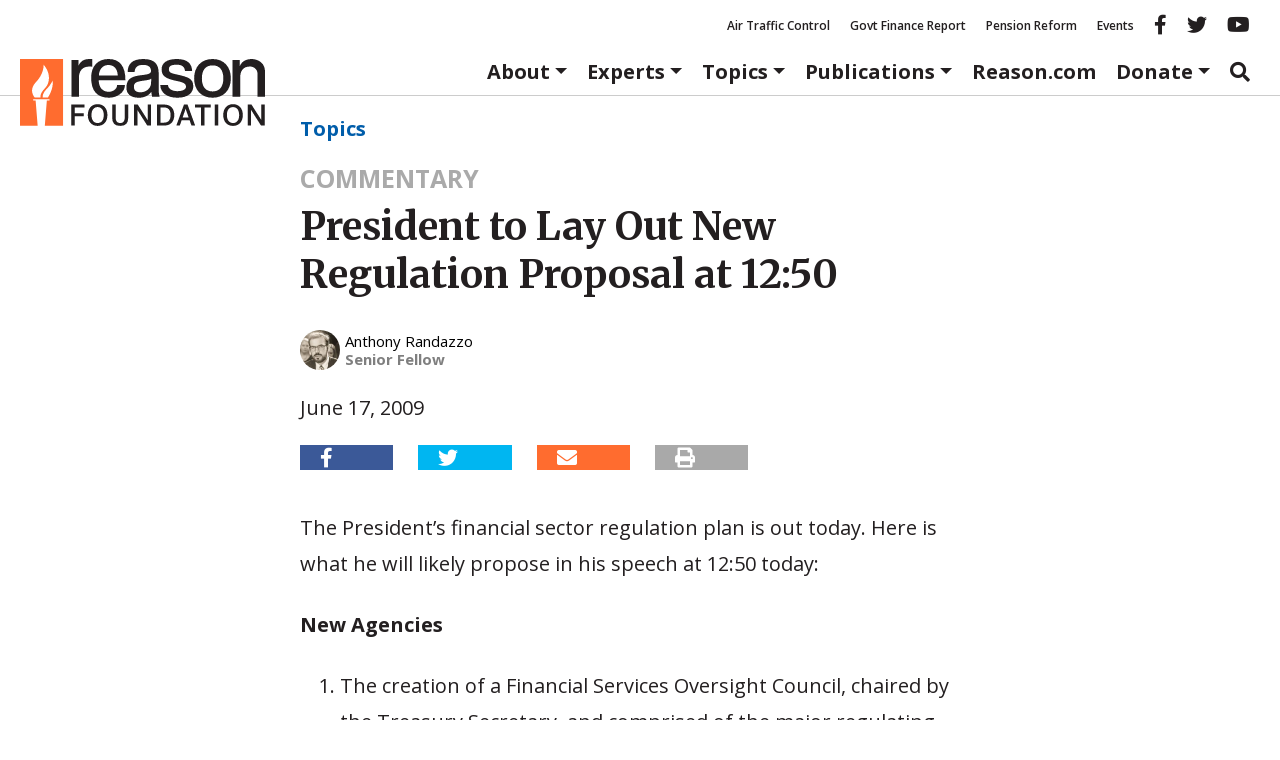

--- FILE ---
content_type: text/html; charset=utf-8
request_url: https://www.google.com/recaptcha/api2/anchor?ar=1&k=6LeMnkUaAAAAALL8T1-XAyB7vxpOeTExu6KwR48-&co=aHR0cHM6Ly9yZWFzb24ub3JnOjQ0Mw..&hl=en&v=PoyoqOPhxBO7pBk68S4YbpHZ&size=invisible&anchor-ms=20000&execute-ms=30000&cb=l6ocqoz3au26
body_size: 48878
content:
<!DOCTYPE HTML><html dir="ltr" lang="en"><head><meta http-equiv="Content-Type" content="text/html; charset=UTF-8">
<meta http-equiv="X-UA-Compatible" content="IE=edge">
<title>reCAPTCHA</title>
<style type="text/css">
/* cyrillic-ext */
@font-face {
  font-family: 'Roboto';
  font-style: normal;
  font-weight: 400;
  font-stretch: 100%;
  src: url(//fonts.gstatic.com/s/roboto/v48/KFO7CnqEu92Fr1ME7kSn66aGLdTylUAMa3GUBHMdazTgWw.woff2) format('woff2');
  unicode-range: U+0460-052F, U+1C80-1C8A, U+20B4, U+2DE0-2DFF, U+A640-A69F, U+FE2E-FE2F;
}
/* cyrillic */
@font-face {
  font-family: 'Roboto';
  font-style: normal;
  font-weight: 400;
  font-stretch: 100%;
  src: url(//fonts.gstatic.com/s/roboto/v48/KFO7CnqEu92Fr1ME7kSn66aGLdTylUAMa3iUBHMdazTgWw.woff2) format('woff2');
  unicode-range: U+0301, U+0400-045F, U+0490-0491, U+04B0-04B1, U+2116;
}
/* greek-ext */
@font-face {
  font-family: 'Roboto';
  font-style: normal;
  font-weight: 400;
  font-stretch: 100%;
  src: url(//fonts.gstatic.com/s/roboto/v48/KFO7CnqEu92Fr1ME7kSn66aGLdTylUAMa3CUBHMdazTgWw.woff2) format('woff2');
  unicode-range: U+1F00-1FFF;
}
/* greek */
@font-face {
  font-family: 'Roboto';
  font-style: normal;
  font-weight: 400;
  font-stretch: 100%;
  src: url(//fonts.gstatic.com/s/roboto/v48/KFO7CnqEu92Fr1ME7kSn66aGLdTylUAMa3-UBHMdazTgWw.woff2) format('woff2');
  unicode-range: U+0370-0377, U+037A-037F, U+0384-038A, U+038C, U+038E-03A1, U+03A3-03FF;
}
/* math */
@font-face {
  font-family: 'Roboto';
  font-style: normal;
  font-weight: 400;
  font-stretch: 100%;
  src: url(//fonts.gstatic.com/s/roboto/v48/KFO7CnqEu92Fr1ME7kSn66aGLdTylUAMawCUBHMdazTgWw.woff2) format('woff2');
  unicode-range: U+0302-0303, U+0305, U+0307-0308, U+0310, U+0312, U+0315, U+031A, U+0326-0327, U+032C, U+032F-0330, U+0332-0333, U+0338, U+033A, U+0346, U+034D, U+0391-03A1, U+03A3-03A9, U+03B1-03C9, U+03D1, U+03D5-03D6, U+03F0-03F1, U+03F4-03F5, U+2016-2017, U+2034-2038, U+203C, U+2040, U+2043, U+2047, U+2050, U+2057, U+205F, U+2070-2071, U+2074-208E, U+2090-209C, U+20D0-20DC, U+20E1, U+20E5-20EF, U+2100-2112, U+2114-2115, U+2117-2121, U+2123-214F, U+2190, U+2192, U+2194-21AE, U+21B0-21E5, U+21F1-21F2, U+21F4-2211, U+2213-2214, U+2216-22FF, U+2308-230B, U+2310, U+2319, U+231C-2321, U+2336-237A, U+237C, U+2395, U+239B-23B7, U+23D0, U+23DC-23E1, U+2474-2475, U+25AF, U+25B3, U+25B7, U+25BD, U+25C1, U+25CA, U+25CC, U+25FB, U+266D-266F, U+27C0-27FF, U+2900-2AFF, U+2B0E-2B11, U+2B30-2B4C, U+2BFE, U+3030, U+FF5B, U+FF5D, U+1D400-1D7FF, U+1EE00-1EEFF;
}
/* symbols */
@font-face {
  font-family: 'Roboto';
  font-style: normal;
  font-weight: 400;
  font-stretch: 100%;
  src: url(//fonts.gstatic.com/s/roboto/v48/KFO7CnqEu92Fr1ME7kSn66aGLdTylUAMaxKUBHMdazTgWw.woff2) format('woff2');
  unicode-range: U+0001-000C, U+000E-001F, U+007F-009F, U+20DD-20E0, U+20E2-20E4, U+2150-218F, U+2190, U+2192, U+2194-2199, U+21AF, U+21E6-21F0, U+21F3, U+2218-2219, U+2299, U+22C4-22C6, U+2300-243F, U+2440-244A, U+2460-24FF, U+25A0-27BF, U+2800-28FF, U+2921-2922, U+2981, U+29BF, U+29EB, U+2B00-2BFF, U+4DC0-4DFF, U+FFF9-FFFB, U+10140-1018E, U+10190-1019C, U+101A0, U+101D0-101FD, U+102E0-102FB, U+10E60-10E7E, U+1D2C0-1D2D3, U+1D2E0-1D37F, U+1F000-1F0FF, U+1F100-1F1AD, U+1F1E6-1F1FF, U+1F30D-1F30F, U+1F315, U+1F31C, U+1F31E, U+1F320-1F32C, U+1F336, U+1F378, U+1F37D, U+1F382, U+1F393-1F39F, U+1F3A7-1F3A8, U+1F3AC-1F3AF, U+1F3C2, U+1F3C4-1F3C6, U+1F3CA-1F3CE, U+1F3D4-1F3E0, U+1F3ED, U+1F3F1-1F3F3, U+1F3F5-1F3F7, U+1F408, U+1F415, U+1F41F, U+1F426, U+1F43F, U+1F441-1F442, U+1F444, U+1F446-1F449, U+1F44C-1F44E, U+1F453, U+1F46A, U+1F47D, U+1F4A3, U+1F4B0, U+1F4B3, U+1F4B9, U+1F4BB, U+1F4BF, U+1F4C8-1F4CB, U+1F4D6, U+1F4DA, U+1F4DF, U+1F4E3-1F4E6, U+1F4EA-1F4ED, U+1F4F7, U+1F4F9-1F4FB, U+1F4FD-1F4FE, U+1F503, U+1F507-1F50B, U+1F50D, U+1F512-1F513, U+1F53E-1F54A, U+1F54F-1F5FA, U+1F610, U+1F650-1F67F, U+1F687, U+1F68D, U+1F691, U+1F694, U+1F698, U+1F6AD, U+1F6B2, U+1F6B9-1F6BA, U+1F6BC, U+1F6C6-1F6CF, U+1F6D3-1F6D7, U+1F6E0-1F6EA, U+1F6F0-1F6F3, U+1F6F7-1F6FC, U+1F700-1F7FF, U+1F800-1F80B, U+1F810-1F847, U+1F850-1F859, U+1F860-1F887, U+1F890-1F8AD, U+1F8B0-1F8BB, U+1F8C0-1F8C1, U+1F900-1F90B, U+1F93B, U+1F946, U+1F984, U+1F996, U+1F9E9, U+1FA00-1FA6F, U+1FA70-1FA7C, U+1FA80-1FA89, U+1FA8F-1FAC6, U+1FACE-1FADC, U+1FADF-1FAE9, U+1FAF0-1FAF8, U+1FB00-1FBFF;
}
/* vietnamese */
@font-face {
  font-family: 'Roboto';
  font-style: normal;
  font-weight: 400;
  font-stretch: 100%;
  src: url(//fonts.gstatic.com/s/roboto/v48/KFO7CnqEu92Fr1ME7kSn66aGLdTylUAMa3OUBHMdazTgWw.woff2) format('woff2');
  unicode-range: U+0102-0103, U+0110-0111, U+0128-0129, U+0168-0169, U+01A0-01A1, U+01AF-01B0, U+0300-0301, U+0303-0304, U+0308-0309, U+0323, U+0329, U+1EA0-1EF9, U+20AB;
}
/* latin-ext */
@font-face {
  font-family: 'Roboto';
  font-style: normal;
  font-weight: 400;
  font-stretch: 100%;
  src: url(//fonts.gstatic.com/s/roboto/v48/KFO7CnqEu92Fr1ME7kSn66aGLdTylUAMa3KUBHMdazTgWw.woff2) format('woff2');
  unicode-range: U+0100-02BA, U+02BD-02C5, U+02C7-02CC, U+02CE-02D7, U+02DD-02FF, U+0304, U+0308, U+0329, U+1D00-1DBF, U+1E00-1E9F, U+1EF2-1EFF, U+2020, U+20A0-20AB, U+20AD-20C0, U+2113, U+2C60-2C7F, U+A720-A7FF;
}
/* latin */
@font-face {
  font-family: 'Roboto';
  font-style: normal;
  font-weight: 400;
  font-stretch: 100%;
  src: url(//fonts.gstatic.com/s/roboto/v48/KFO7CnqEu92Fr1ME7kSn66aGLdTylUAMa3yUBHMdazQ.woff2) format('woff2');
  unicode-range: U+0000-00FF, U+0131, U+0152-0153, U+02BB-02BC, U+02C6, U+02DA, U+02DC, U+0304, U+0308, U+0329, U+2000-206F, U+20AC, U+2122, U+2191, U+2193, U+2212, U+2215, U+FEFF, U+FFFD;
}
/* cyrillic-ext */
@font-face {
  font-family: 'Roboto';
  font-style: normal;
  font-weight: 500;
  font-stretch: 100%;
  src: url(//fonts.gstatic.com/s/roboto/v48/KFO7CnqEu92Fr1ME7kSn66aGLdTylUAMa3GUBHMdazTgWw.woff2) format('woff2');
  unicode-range: U+0460-052F, U+1C80-1C8A, U+20B4, U+2DE0-2DFF, U+A640-A69F, U+FE2E-FE2F;
}
/* cyrillic */
@font-face {
  font-family: 'Roboto';
  font-style: normal;
  font-weight: 500;
  font-stretch: 100%;
  src: url(//fonts.gstatic.com/s/roboto/v48/KFO7CnqEu92Fr1ME7kSn66aGLdTylUAMa3iUBHMdazTgWw.woff2) format('woff2');
  unicode-range: U+0301, U+0400-045F, U+0490-0491, U+04B0-04B1, U+2116;
}
/* greek-ext */
@font-face {
  font-family: 'Roboto';
  font-style: normal;
  font-weight: 500;
  font-stretch: 100%;
  src: url(//fonts.gstatic.com/s/roboto/v48/KFO7CnqEu92Fr1ME7kSn66aGLdTylUAMa3CUBHMdazTgWw.woff2) format('woff2');
  unicode-range: U+1F00-1FFF;
}
/* greek */
@font-face {
  font-family: 'Roboto';
  font-style: normal;
  font-weight: 500;
  font-stretch: 100%;
  src: url(//fonts.gstatic.com/s/roboto/v48/KFO7CnqEu92Fr1ME7kSn66aGLdTylUAMa3-UBHMdazTgWw.woff2) format('woff2');
  unicode-range: U+0370-0377, U+037A-037F, U+0384-038A, U+038C, U+038E-03A1, U+03A3-03FF;
}
/* math */
@font-face {
  font-family: 'Roboto';
  font-style: normal;
  font-weight: 500;
  font-stretch: 100%;
  src: url(//fonts.gstatic.com/s/roboto/v48/KFO7CnqEu92Fr1ME7kSn66aGLdTylUAMawCUBHMdazTgWw.woff2) format('woff2');
  unicode-range: U+0302-0303, U+0305, U+0307-0308, U+0310, U+0312, U+0315, U+031A, U+0326-0327, U+032C, U+032F-0330, U+0332-0333, U+0338, U+033A, U+0346, U+034D, U+0391-03A1, U+03A3-03A9, U+03B1-03C9, U+03D1, U+03D5-03D6, U+03F0-03F1, U+03F4-03F5, U+2016-2017, U+2034-2038, U+203C, U+2040, U+2043, U+2047, U+2050, U+2057, U+205F, U+2070-2071, U+2074-208E, U+2090-209C, U+20D0-20DC, U+20E1, U+20E5-20EF, U+2100-2112, U+2114-2115, U+2117-2121, U+2123-214F, U+2190, U+2192, U+2194-21AE, U+21B0-21E5, U+21F1-21F2, U+21F4-2211, U+2213-2214, U+2216-22FF, U+2308-230B, U+2310, U+2319, U+231C-2321, U+2336-237A, U+237C, U+2395, U+239B-23B7, U+23D0, U+23DC-23E1, U+2474-2475, U+25AF, U+25B3, U+25B7, U+25BD, U+25C1, U+25CA, U+25CC, U+25FB, U+266D-266F, U+27C0-27FF, U+2900-2AFF, U+2B0E-2B11, U+2B30-2B4C, U+2BFE, U+3030, U+FF5B, U+FF5D, U+1D400-1D7FF, U+1EE00-1EEFF;
}
/* symbols */
@font-face {
  font-family: 'Roboto';
  font-style: normal;
  font-weight: 500;
  font-stretch: 100%;
  src: url(//fonts.gstatic.com/s/roboto/v48/KFO7CnqEu92Fr1ME7kSn66aGLdTylUAMaxKUBHMdazTgWw.woff2) format('woff2');
  unicode-range: U+0001-000C, U+000E-001F, U+007F-009F, U+20DD-20E0, U+20E2-20E4, U+2150-218F, U+2190, U+2192, U+2194-2199, U+21AF, U+21E6-21F0, U+21F3, U+2218-2219, U+2299, U+22C4-22C6, U+2300-243F, U+2440-244A, U+2460-24FF, U+25A0-27BF, U+2800-28FF, U+2921-2922, U+2981, U+29BF, U+29EB, U+2B00-2BFF, U+4DC0-4DFF, U+FFF9-FFFB, U+10140-1018E, U+10190-1019C, U+101A0, U+101D0-101FD, U+102E0-102FB, U+10E60-10E7E, U+1D2C0-1D2D3, U+1D2E0-1D37F, U+1F000-1F0FF, U+1F100-1F1AD, U+1F1E6-1F1FF, U+1F30D-1F30F, U+1F315, U+1F31C, U+1F31E, U+1F320-1F32C, U+1F336, U+1F378, U+1F37D, U+1F382, U+1F393-1F39F, U+1F3A7-1F3A8, U+1F3AC-1F3AF, U+1F3C2, U+1F3C4-1F3C6, U+1F3CA-1F3CE, U+1F3D4-1F3E0, U+1F3ED, U+1F3F1-1F3F3, U+1F3F5-1F3F7, U+1F408, U+1F415, U+1F41F, U+1F426, U+1F43F, U+1F441-1F442, U+1F444, U+1F446-1F449, U+1F44C-1F44E, U+1F453, U+1F46A, U+1F47D, U+1F4A3, U+1F4B0, U+1F4B3, U+1F4B9, U+1F4BB, U+1F4BF, U+1F4C8-1F4CB, U+1F4D6, U+1F4DA, U+1F4DF, U+1F4E3-1F4E6, U+1F4EA-1F4ED, U+1F4F7, U+1F4F9-1F4FB, U+1F4FD-1F4FE, U+1F503, U+1F507-1F50B, U+1F50D, U+1F512-1F513, U+1F53E-1F54A, U+1F54F-1F5FA, U+1F610, U+1F650-1F67F, U+1F687, U+1F68D, U+1F691, U+1F694, U+1F698, U+1F6AD, U+1F6B2, U+1F6B9-1F6BA, U+1F6BC, U+1F6C6-1F6CF, U+1F6D3-1F6D7, U+1F6E0-1F6EA, U+1F6F0-1F6F3, U+1F6F7-1F6FC, U+1F700-1F7FF, U+1F800-1F80B, U+1F810-1F847, U+1F850-1F859, U+1F860-1F887, U+1F890-1F8AD, U+1F8B0-1F8BB, U+1F8C0-1F8C1, U+1F900-1F90B, U+1F93B, U+1F946, U+1F984, U+1F996, U+1F9E9, U+1FA00-1FA6F, U+1FA70-1FA7C, U+1FA80-1FA89, U+1FA8F-1FAC6, U+1FACE-1FADC, U+1FADF-1FAE9, U+1FAF0-1FAF8, U+1FB00-1FBFF;
}
/* vietnamese */
@font-face {
  font-family: 'Roboto';
  font-style: normal;
  font-weight: 500;
  font-stretch: 100%;
  src: url(//fonts.gstatic.com/s/roboto/v48/KFO7CnqEu92Fr1ME7kSn66aGLdTylUAMa3OUBHMdazTgWw.woff2) format('woff2');
  unicode-range: U+0102-0103, U+0110-0111, U+0128-0129, U+0168-0169, U+01A0-01A1, U+01AF-01B0, U+0300-0301, U+0303-0304, U+0308-0309, U+0323, U+0329, U+1EA0-1EF9, U+20AB;
}
/* latin-ext */
@font-face {
  font-family: 'Roboto';
  font-style: normal;
  font-weight: 500;
  font-stretch: 100%;
  src: url(//fonts.gstatic.com/s/roboto/v48/KFO7CnqEu92Fr1ME7kSn66aGLdTylUAMa3KUBHMdazTgWw.woff2) format('woff2');
  unicode-range: U+0100-02BA, U+02BD-02C5, U+02C7-02CC, U+02CE-02D7, U+02DD-02FF, U+0304, U+0308, U+0329, U+1D00-1DBF, U+1E00-1E9F, U+1EF2-1EFF, U+2020, U+20A0-20AB, U+20AD-20C0, U+2113, U+2C60-2C7F, U+A720-A7FF;
}
/* latin */
@font-face {
  font-family: 'Roboto';
  font-style: normal;
  font-weight: 500;
  font-stretch: 100%;
  src: url(//fonts.gstatic.com/s/roboto/v48/KFO7CnqEu92Fr1ME7kSn66aGLdTylUAMa3yUBHMdazQ.woff2) format('woff2');
  unicode-range: U+0000-00FF, U+0131, U+0152-0153, U+02BB-02BC, U+02C6, U+02DA, U+02DC, U+0304, U+0308, U+0329, U+2000-206F, U+20AC, U+2122, U+2191, U+2193, U+2212, U+2215, U+FEFF, U+FFFD;
}
/* cyrillic-ext */
@font-face {
  font-family: 'Roboto';
  font-style: normal;
  font-weight: 900;
  font-stretch: 100%;
  src: url(//fonts.gstatic.com/s/roboto/v48/KFO7CnqEu92Fr1ME7kSn66aGLdTylUAMa3GUBHMdazTgWw.woff2) format('woff2');
  unicode-range: U+0460-052F, U+1C80-1C8A, U+20B4, U+2DE0-2DFF, U+A640-A69F, U+FE2E-FE2F;
}
/* cyrillic */
@font-face {
  font-family: 'Roboto';
  font-style: normal;
  font-weight: 900;
  font-stretch: 100%;
  src: url(//fonts.gstatic.com/s/roboto/v48/KFO7CnqEu92Fr1ME7kSn66aGLdTylUAMa3iUBHMdazTgWw.woff2) format('woff2');
  unicode-range: U+0301, U+0400-045F, U+0490-0491, U+04B0-04B1, U+2116;
}
/* greek-ext */
@font-face {
  font-family: 'Roboto';
  font-style: normal;
  font-weight: 900;
  font-stretch: 100%;
  src: url(//fonts.gstatic.com/s/roboto/v48/KFO7CnqEu92Fr1ME7kSn66aGLdTylUAMa3CUBHMdazTgWw.woff2) format('woff2');
  unicode-range: U+1F00-1FFF;
}
/* greek */
@font-face {
  font-family: 'Roboto';
  font-style: normal;
  font-weight: 900;
  font-stretch: 100%;
  src: url(//fonts.gstatic.com/s/roboto/v48/KFO7CnqEu92Fr1ME7kSn66aGLdTylUAMa3-UBHMdazTgWw.woff2) format('woff2');
  unicode-range: U+0370-0377, U+037A-037F, U+0384-038A, U+038C, U+038E-03A1, U+03A3-03FF;
}
/* math */
@font-face {
  font-family: 'Roboto';
  font-style: normal;
  font-weight: 900;
  font-stretch: 100%;
  src: url(//fonts.gstatic.com/s/roboto/v48/KFO7CnqEu92Fr1ME7kSn66aGLdTylUAMawCUBHMdazTgWw.woff2) format('woff2');
  unicode-range: U+0302-0303, U+0305, U+0307-0308, U+0310, U+0312, U+0315, U+031A, U+0326-0327, U+032C, U+032F-0330, U+0332-0333, U+0338, U+033A, U+0346, U+034D, U+0391-03A1, U+03A3-03A9, U+03B1-03C9, U+03D1, U+03D5-03D6, U+03F0-03F1, U+03F4-03F5, U+2016-2017, U+2034-2038, U+203C, U+2040, U+2043, U+2047, U+2050, U+2057, U+205F, U+2070-2071, U+2074-208E, U+2090-209C, U+20D0-20DC, U+20E1, U+20E5-20EF, U+2100-2112, U+2114-2115, U+2117-2121, U+2123-214F, U+2190, U+2192, U+2194-21AE, U+21B0-21E5, U+21F1-21F2, U+21F4-2211, U+2213-2214, U+2216-22FF, U+2308-230B, U+2310, U+2319, U+231C-2321, U+2336-237A, U+237C, U+2395, U+239B-23B7, U+23D0, U+23DC-23E1, U+2474-2475, U+25AF, U+25B3, U+25B7, U+25BD, U+25C1, U+25CA, U+25CC, U+25FB, U+266D-266F, U+27C0-27FF, U+2900-2AFF, U+2B0E-2B11, U+2B30-2B4C, U+2BFE, U+3030, U+FF5B, U+FF5D, U+1D400-1D7FF, U+1EE00-1EEFF;
}
/* symbols */
@font-face {
  font-family: 'Roboto';
  font-style: normal;
  font-weight: 900;
  font-stretch: 100%;
  src: url(//fonts.gstatic.com/s/roboto/v48/KFO7CnqEu92Fr1ME7kSn66aGLdTylUAMaxKUBHMdazTgWw.woff2) format('woff2');
  unicode-range: U+0001-000C, U+000E-001F, U+007F-009F, U+20DD-20E0, U+20E2-20E4, U+2150-218F, U+2190, U+2192, U+2194-2199, U+21AF, U+21E6-21F0, U+21F3, U+2218-2219, U+2299, U+22C4-22C6, U+2300-243F, U+2440-244A, U+2460-24FF, U+25A0-27BF, U+2800-28FF, U+2921-2922, U+2981, U+29BF, U+29EB, U+2B00-2BFF, U+4DC0-4DFF, U+FFF9-FFFB, U+10140-1018E, U+10190-1019C, U+101A0, U+101D0-101FD, U+102E0-102FB, U+10E60-10E7E, U+1D2C0-1D2D3, U+1D2E0-1D37F, U+1F000-1F0FF, U+1F100-1F1AD, U+1F1E6-1F1FF, U+1F30D-1F30F, U+1F315, U+1F31C, U+1F31E, U+1F320-1F32C, U+1F336, U+1F378, U+1F37D, U+1F382, U+1F393-1F39F, U+1F3A7-1F3A8, U+1F3AC-1F3AF, U+1F3C2, U+1F3C4-1F3C6, U+1F3CA-1F3CE, U+1F3D4-1F3E0, U+1F3ED, U+1F3F1-1F3F3, U+1F3F5-1F3F7, U+1F408, U+1F415, U+1F41F, U+1F426, U+1F43F, U+1F441-1F442, U+1F444, U+1F446-1F449, U+1F44C-1F44E, U+1F453, U+1F46A, U+1F47D, U+1F4A3, U+1F4B0, U+1F4B3, U+1F4B9, U+1F4BB, U+1F4BF, U+1F4C8-1F4CB, U+1F4D6, U+1F4DA, U+1F4DF, U+1F4E3-1F4E6, U+1F4EA-1F4ED, U+1F4F7, U+1F4F9-1F4FB, U+1F4FD-1F4FE, U+1F503, U+1F507-1F50B, U+1F50D, U+1F512-1F513, U+1F53E-1F54A, U+1F54F-1F5FA, U+1F610, U+1F650-1F67F, U+1F687, U+1F68D, U+1F691, U+1F694, U+1F698, U+1F6AD, U+1F6B2, U+1F6B9-1F6BA, U+1F6BC, U+1F6C6-1F6CF, U+1F6D3-1F6D7, U+1F6E0-1F6EA, U+1F6F0-1F6F3, U+1F6F7-1F6FC, U+1F700-1F7FF, U+1F800-1F80B, U+1F810-1F847, U+1F850-1F859, U+1F860-1F887, U+1F890-1F8AD, U+1F8B0-1F8BB, U+1F8C0-1F8C1, U+1F900-1F90B, U+1F93B, U+1F946, U+1F984, U+1F996, U+1F9E9, U+1FA00-1FA6F, U+1FA70-1FA7C, U+1FA80-1FA89, U+1FA8F-1FAC6, U+1FACE-1FADC, U+1FADF-1FAE9, U+1FAF0-1FAF8, U+1FB00-1FBFF;
}
/* vietnamese */
@font-face {
  font-family: 'Roboto';
  font-style: normal;
  font-weight: 900;
  font-stretch: 100%;
  src: url(//fonts.gstatic.com/s/roboto/v48/KFO7CnqEu92Fr1ME7kSn66aGLdTylUAMa3OUBHMdazTgWw.woff2) format('woff2');
  unicode-range: U+0102-0103, U+0110-0111, U+0128-0129, U+0168-0169, U+01A0-01A1, U+01AF-01B0, U+0300-0301, U+0303-0304, U+0308-0309, U+0323, U+0329, U+1EA0-1EF9, U+20AB;
}
/* latin-ext */
@font-face {
  font-family: 'Roboto';
  font-style: normal;
  font-weight: 900;
  font-stretch: 100%;
  src: url(//fonts.gstatic.com/s/roboto/v48/KFO7CnqEu92Fr1ME7kSn66aGLdTylUAMa3KUBHMdazTgWw.woff2) format('woff2');
  unicode-range: U+0100-02BA, U+02BD-02C5, U+02C7-02CC, U+02CE-02D7, U+02DD-02FF, U+0304, U+0308, U+0329, U+1D00-1DBF, U+1E00-1E9F, U+1EF2-1EFF, U+2020, U+20A0-20AB, U+20AD-20C0, U+2113, U+2C60-2C7F, U+A720-A7FF;
}
/* latin */
@font-face {
  font-family: 'Roboto';
  font-style: normal;
  font-weight: 900;
  font-stretch: 100%;
  src: url(//fonts.gstatic.com/s/roboto/v48/KFO7CnqEu92Fr1ME7kSn66aGLdTylUAMa3yUBHMdazQ.woff2) format('woff2');
  unicode-range: U+0000-00FF, U+0131, U+0152-0153, U+02BB-02BC, U+02C6, U+02DA, U+02DC, U+0304, U+0308, U+0329, U+2000-206F, U+20AC, U+2122, U+2191, U+2193, U+2212, U+2215, U+FEFF, U+FFFD;
}

</style>
<link rel="stylesheet" type="text/css" href="https://www.gstatic.com/recaptcha/releases/PoyoqOPhxBO7pBk68S4YbpHZ/styles__ltr.css">
<script nonce="CIgFRnALAH_jxdZppFtc6g" type="text/javascript">window['__recaptcha_api'] = 'https://www.google.com/recaptcha/api2/';</script>
<script type="text/javascript" src="https://www.gstatic.com/recaptcha/releases/PoyoqOPhxBO7pBk68S4YbpHZ/recaptcha__en.js" nonce="CIgFRnALAH_jxdZppFtc6g">
      
    </script></head>
<body><div id="rc-anchor-alert" class="rc-anchor-alert"></div>
<input type="hidden" id="recaptcha-token" value="[base64]">
<script type="text/javascript" nonce="CIgFRnALAH_jxdZppFtc6g">
      recaptcha.anchor.Main.init("[\x22ainput\x22,[\x22bgdata\x22,\x22\x22,\[base64]/[base64]/[base64]/ZyhXLGgpOnEoW04sMjEsbF0sVywwKSxoKSxmYWxzZSxmYWxzZSl9Y2F0Y2goayl7RygzNTgsVyk/[base64]/[base64]/[base64]/[base64]/[base64]/[base64]/[base64]/bmV3IEJbT10oRFswXSk6dz09Mj9uZXcgQltPXShEWzBdLERbMV0pOnc9PTM/bmV3IEJbT10oRFswXSxEWzFdLERbMl0pOnc9PTQ/[base64]/[base64]/[base64]/[base64]/[base64]\\u003d\x22,\[base64]\\u003d\\u003d\x22,\x22wrrDvMOZbylBwrw/wpNWSMKSRcOpZsOiZER1XsKIMyvDm8Ofd8K0fCVPwo/DjMOVw5XDo8KsJGUcw5YaDAXDoHrDjcOLA8KFwr7DhTvDvMOjw7V2w5wHwrxGwrZIw7DCgix5w50aYS5kwpbDmMKKw6PCtcKqwqTDg8KKw64jWWgdX8KVw78sfld6OzpFOWfDlsKywoUSMMKrw48NQ8KEV3vCuQDDu8KOwqvDp1Y/[base64]/ComnDosObOQjDoD/CkMOGB2B2w6V0w4HDs8Otw4RGEh7CqcOYFkFDDU8FL8OvwrtuwrR8ID1aw7dSwo7ClMOVw5XDssOmwq9oVsKFw5RRw4nDjMOAw65CbcOrSBTDrMOWwodhKsKBw6TCpsOKbcKXw6hcw6hdw4Z/woTDj8K4w6Q6w4TChX/DjkgGw5TDuk3Cuzx/[base64]/wq0QXcKGwqXDn3R2wpgtEj8bIMOuXwvCokMEIMOTXMOow4vDmTfCkkjDlXkQw7vCjnk8woHCoD56HQnDpMOew4Qew5NlBynCkWJNwoXCrnYFPHzDl8OMw7zDhj9+d8Kaw5UUw4/ChcKVwoXDusOMMcKYwoIGKsOEacKYYMOjF2omwo3Cm8K5PsK3aQdPPMOwBDnDusOhw40vegPDk1nCoibCpsOvw7TDtxnCshPCl8OWwqscw7JBwrUAwrLCpMKtwpTCqyJVw5d3fn3DuMK7wp5lakQZdEFnVG/DsMKwTSA5LxpAU8OfLsOcN8KfaR/CjsOzKwDDg8KlO8KTw4zDqgZ5KxcCwqgabcOnwrzCgDN6AsKEZjDDjMOwwolFw70EAMOHAS/DgwbChh48w70rw7bDj8KMw4XCpWwBLn5KQMOCOsOxO8Olw4DDizlAwpDCvMOveRAHZcOwcMOGwobDscObIgfDpcK+w6Agw5ALfzjDpMKySR/CrlZ0w57CisKlY8K5wp7Cl2sAw5LDvMKiGsOJIMO8woAnEHfCgx0FeVhIwqPCmTQTGsKkw5LCigHDjsOHwqI4Kx3CuFnCqsKgwrlYN3dJwqE/SUnCiDbCgMOIex0ywrLDvRgHZ3cXdG8XbT7DrRNHw5kdw5pNH8Kow4hRVMKUasKtwrJOw7gSVxdMw7PDtmlOw7IpJcOFw7FlwqzDtWvCl2gpeMO2w7Niwp92dMKlwr/DpQPDpTHDp8OYw4vDiH5ibRAawqzDgSEZw43Cmj/DnV3Cv0wgwqoCc8Kpw7kJwpN2w5cWOcKPw6zCtMKew5xwRhzDjMKqOxQ0N8KzYcOUHCnDkMORAsKhLgpVUcKed1TCgcO8w5zDv8O2IhjDv8Odw7fDs8KnCAA9wojCi2jConQ/w5oqWcKfw4MJwos+QsK+wqDCsDPCpVsOwobCq8KuMgjDpsO1wpAhHcO0LAvDv3rDncOgw7fDsx7Cv8K7QyTDiyDDtw92ecKvwrsEwrYMw4YDwrNLwp4YT1VGJHhuW8Kqw5LDoMOqXgvDumLCs8Ocw7RawoTCo8K1AyTCuVF/WcO9I8KZCC/DmQwWE8OeBj/CtWfDl3cUwpEgWVTDgAVew5oPFQ/[base64]/w51mNHJEY8O/w7xiAMKEJ8ONKH9AIl/CpMOdScKZb1/[base64]/[base64]/UlDDimJETVLDicKOwotGN8ONw47DssKRQH3CsybDocO5I8KIwqYwwrfCt8Ozwo/DusKRU8Oiw4XClEciesO3wqvCjMOQH3HDnGU2NcO8C1Row5DDsMOGdUzDhF8DacOVwohfRXRCVAjDt8K6w4dmbMOIB0bCnn7DkMKCw4VuwqwgwrbDsHzDk2IPwr7CusK1wqxhHMKseMOPJwTCg8K3GwU2wpdGBlQVcWLCrsKTwpAKXHlbF8KHwovCgH/DhcKow5tTw69IwpLDssKELn0VaMKwPQjCgCDDhcOtw6ZAP0LCkcKTGFHDicOyw5ANw6Euw5lGWSvDuMOGNcKdecKYVFhiwp7DgX1SKRHCv1JdKMKjPiJ0woHCnMOvH2/DhsKnN8Kaw4/DrMOHNsO1wpg+wpbCq8KALMOJw6TCjcKTQsKmF13CnifCnhUjcMK2w7HDpcOfw7ZQw5wFLcK5w75cEBPDsStGGsOxD8KmVgoww6ZCcsOXdsKbwqfCuMKewppXaBzCs8OuwpHCnRfDom7DvMOkDcKjwp/Di2DClWjDr23CgEE+wrdKZ8O2w6PDssKmw4Y/w5zDpcOhbFJpw6h1d8O6fmR5wp0Nw4/[base64]/wqgIw5nChQ7CnsOKw4Rww5HCtmo5w7sxbsOAFW3CgsKVwoLDjyvDi8O8wq7ChyMmw5xnwqFOw6VXw7ReNcOYKW/[base64]/Dm3HCigFzdHk4woogBcKNwoJnw7EFflJaLsOhe1bCtsORdnU9wqHDkk/[base64]/[base64]/[base64]/DtsO0UsOFwpjDtBHCgFbCm8KSw5bDusK2Nn/CsnrCqlTDmMKIDcORYGJ7eEc1w5HCuy9vw63DtsOOQcK1w4TDrm9dw6VdTcKyw7UiFjATXDzCpSfCg1NyH8Olwqx4EMORwqICBT/[base64]/DsEnChQocc8O0Vn0ow6vCocOtAwnCuG/CucO8w5wrwp09w4wjUw7ClxrCj8Kcw6xmw4Y7am94w6sdO8O4e8O2ZMOKwqFtw5rDoBI+w4nCj8KoRRrClsKnw7txwoLCpsK4DcOSVHLCiBzDtmXClk7CsSDDn3F1wrpSwqPDlsOhw6J/[base64]/[base64]/GB5QwrHCq2hTw6TDpsKSwrEQw5DCjsKjw486MX43MsOFw5vDlTZqMMOzaxI/[base64]/[base64]/DiMOZLMOsw5ldM8OxG8KBTjs9wq/[base64]/DgHVwJXDDiTDCmsKawpsRw4PCt8K+cMOQGDlMR8KwwqgiClfDtsKKOMKPw5LDhClJF8Ogw741f8KbwqoZaA9Lwqttw5LDrkpjdMOTw77DvMOVE8Ksw5NOwoBzwodcw7R/bQUiwpHCpsOTWjLCpThVWMK3NsOgLcOiw5ouCTrDocOWw4XClsKCwqLCv3zCnBrDhSfDkGrColzCocO4wpTCq0LClGZxScKvwqvCsjrChxrDsEJgwrMNw7vDv8OPw6/[base64]/[base64]/w5TDhcOGEgRCaMOIwqPCssO/ZxvCkcO8w4fCuSrCg8Ocw6/CucKwwq5kGAjCkMKgAMOmXjTCiMK9wrnCrWwqwp3CjQ9+wr7DqRNuwpbCvsKlwqdow5EzwpXDosKdasOgwoPDtAd7w7Mxwqo4w6zDj8Kjwpc5w4ZjBMOOACfCunnDmsOlw6cZw4kewrIkw6JMegJmUMKEQ8KlwrM/[base64]/HsO3w7/Cr8OSA3PCrRwXFH8+R2DCvwlFWCQRcAhOd8KHL1/DncO3McK7wp/CisKnYEMPVCTCoMO+dcKcw5nDg2/DnUXDs8O/[base64]/[base64]/[base64]/[base64]/DhirDimAWOzohw7vCt8O4fE/[base64]/DgMOVwqIkacKkfMKlBm7Cnhc9w4fCu8OYwp5MwrzDiMKLwp3DtGw1KsONw6HDi8K1w5R4AcOnUy/CucOuNSnDrMKLdsKhB1p6BHN1w7gFc2lyd8OlQcKRw7bCn8K7w4JPYcKoTMKWPxd9CMKgw7nDmVrDk1/CnzPCjHltPsKkS8OSw4J7w7k8wpc0BnrDhMKecFTDm8KqV8O9w6ELwrk+NMKww6PCmMOowqDDrBbDt8OVw4TCkMKmUl7Dq0UNLcKQwo/DisO1w4NzI1lkOTLClXpTwq/CvB98w4vCjsKyw7fCgsKXwoXDo2XDiMOgw5bCvWfDrGbCrsKNHQJywqFiamHCp8O8w5PCkXzDmx/DlMOuJhJtwp0Vw5AVaiMrXys+bxVAD8KjN8ODCcKswrTCgXLClMOew4QDMQVJeETCuSl/[base64]/QncSAARTwpNhTgXDuiMNw7zDhcOUTX5+McK4H8KxCg5WwpLCpE5VaRRJMcKUwrDDmU4qwrUmw4dmHhTDi1fCqsKpK8KgwpvDvcOowpnDm8OlbB7CrcKSQjvCmcOjwotxwpfClMKfwrliHMOLw5kTwqw2wpvCj0wNw4Y1HMOzw5ZWNMO/[base64]/Cp8OCwpzCs8KMXlsgwp/Cg8KuNxnCl8O9w5Mrw5DDpsKGw60Vfg3DsMK+P0vCiMK0wrU+WU9Iw6FqGMOiw7nCtcKNXGkIw41SWsK9wr4uHzZfwqV+YULCscK+bQ3ChTE6Y8KIwpbClsONwp7Dg8Kmw5wvw5/Ci8K8wrp0w73Dh8O2wo7Ch8OneywZw4XDk8Onw63Dl3sKIQl2wo3DmMOXHi/Dl3HDo8OVenfCv8O9R8KbwqDDssOew4HCg8Kcwpx8w4sAwohew5nDmmXCl2/DjEXDsMKSw63CkAVTwpNpeMKVH8KUKsOUwpzCqMKnbsOhwpJ7Ly9lJ8KlKMOXw7EHwr5gfsK4wrUOcy4Bw711WsKywosbw7PDkGtwSSbDvcOuwo/CvMOKBDTCp8Ovwpstwo8Tw6dfGcOBT29ABsOrbsKyJ8O4MRjClkg+w6vDsUYBwopDwrYcw6TCtnV7AMOpwqfDpm4Ww6fCmEzCr8K0OlnDucOFJhhsfEVRP8KPwqLDsifCp8Ozw4rCpn7Dm8OOUAbDsTVmw7tJw4ttwqXCsMKcwpkJH8KAWC/Cny3CjgbCmxLDqUIxw5/Du8KjFgkaw4opY8ODwo4FW8ORdWZlbMKrKcOXbMKuwprCpEDCq1VhCcOyZibCgsK4w4XDhFVtwpxbPMOAIcOpw4PDiT1Iw6/DoS1Qw4TChsOhw7PDq8Obw6jCiFXDhDJ8wo/CkwzCjsK/Nlksw67DrcKXOHvCucKcw4MHCEDDk1/CsMKmwqrClhIjwrTCjRLCvsO2w5IhwrYiw5vCjDg7HsKYw5bDkEcjFMOYRsKvOE3Dl8KtURfCgMKdw6wXwqYrIlvCosOhwqsvZcOKwowEPMOqZcOva8OoDWx+w6Edw5tqw4fDhyHDlU/CuMOdwrfDvsKkKMKjw7bCoEbDscOBAsOffB4kSRMUJsK/wozCjgU/w5PCrXvCi1jCqSt/w6TDr8Kxw49AOnRnw6jCq1/[base64]/[base64]/w6vCr8Khw4LDu8OYSTlWwp8CwpnCqiUPVRXDnwTCi8Orwq3CrjpUI8KPKcKIwoDCiVvCmlzCvcOzHws1wqhiSE/DmcOHRMK9wqDDhmTCg8KLw6MKellcw6LCjcKmwrQ8wobDgmXDngnDnkk1w47DicK/w5fDrMK6w4PCvAYgw4QdQMK4BUTCvjLDpGUJwqIAJHc+G8K2wptrE04SR37CsQ/[base64]/cxgGwp89w7off8OrcMO+wqjCvkLCgBAaNsKTwp/Dsy0pVMKmBsO2V3MEw4rChsO+HF3CpMK0w4ISAwTDp8KDwqYXF8KsMTvDq3Mow5NQwprCkcKEUcOQw7HClMKLw6/DoS5ww4TDisKWLjjDgcOvw6R9NcKuMh42GcK/[base64]/DgUAwY8KBBcKpYMOdw50sccKFM8KlwrjDu0rCq8OYwpphworCsg4eCXHDk8Ofwpx8E2k8w4Ihw7M4RMOJw5vCgFQkw70bOw/DtMK7w6pyw53DnsOEcsKiQjEaLSZbacOUwpjCq8OvajZZw4xbw7vDlcOqw5wNw7fDqSMgw63CvDrCgHvCsMKhwqQCwobClMOGwoIVw4XDjMOfw63DmcO6E8OYJ37Dqk0rwofCq8KFwo54wqfCnsOOw5QcMXrDjMOJw5U0wol/wqvClBENw4kiwp7Di25pwphWFm7CmsOOw6MlLm4vwpLCksOkOnt7C8OVw743w4xucS0fRsOowq8bE314ZRsVwqR4f8O/[base64]/HMKRwqd/woTDsMKiLk3Dq0kdw4DDh2oCWMKnVxpuw6fCkcKyw7jDi8K1JF7DvSQCN8OeUsKWTMKHwpF7BWzCo8OLwr7DicK7w4fCjcK8wrZdHsKfwqXDp8OYQAvCk8Krd8O/w6xbwqnDocKUwoBBIcOpZsKCwqUqwojCscO7OHjDhsOgwqfDgShcwoIxWsOpwp9JRijDs8KQIm5/w6bCp1hYwpTDsHnChzfDt0HCuHguw7zDrsKSw4DDqcKBwoMfHsOLQMOIXMKGJHfCtsK1BwJpwoDDm1lLwpwxGSc6DkQpw4bCqMOHw6XDscKTwqoJwoYFM2I5wrhhKBjCr8Kbwo/DmMKMwqjCrx7DqHh1w7rDpsOcWsOtbxLColLDm2jDuMKgTVxXaTXCgEbCsMKPwrFDcwxSw5DDgjwVTljDtXzDmlEkVj7CpsKBUcOpUxdowo13OcOrw744clYyS8OHw4/CuMKfKBlLw6jDmMKOOBQhBsOkBsOnWgnCsTgGwrHDlsK5wpUrZSbClMKrAsKSKyHDji7DnMKpRDFgGDzCjcKfwrZ2wqMCJcK9bMO7wo7Cp8OcUWhIwqZoWsOcJsK5w5vDokJIMsK/wrNwHxwjNMOKw5nCs2nDiMOOw5LDq8Krwq3DucKkKcKoajIFJn3DscK6w6YyMsOEw5rCsmPCmsKZw5bCgMKXwrHDpcK+w6zCm8O7wo4Qw7FMwrTCjsKaXHrDr8KTCjFkw4gbADgww4fDsk/CiGzDtsO8w68ddHjClwZ4w5PCvnLCq8K3dcKtSsKqXxjCvcKedn/DtkAXSsKUS8Odw58Sw5hNEihiwo1Lw4I2HcKsHsO6wpJkDMKuw4PCqsO+fhJGw6w2w53DiBUkw7HDtcKGTgHDiMOFwp02PcOuNMKfwqPDgcOQRMOmdTtbwrYZO8OQXMKqwonDnSI8w5trIRcawqPDl8K3ccKkwqYDwofDocO7wqTDmBR2GsK/csOOIxvCvgXCvsOUwoDDuMK6wqrDj8K8CG1gwr94SQlfSsO8WXjCm8O9U8KhT8KAw5vCm1/DmwoYwoJnw4hkwobDsyNoAcOVwozDoQtBw7J7GcKvwqrChsKkw6haOsKAYjNDwqXDuMOGZMKgd8K3BsKswp8Vwr7DlGJ4w7t3FBIvw4jDscOvwr/CuXJZXcO0w67DlcKXVsOMWcOsSSYfw5APw5rDisKaw5nCn8OQD8OUwoFJwopeRMOnwrTCiktbXMO8DsObwqJGDnrDrn7DvVvDrxPDtMK3w5olw7LDi8Oew5dSHhnChSLDmTkpw45XT0nDjU3CrcOkw5AjAVgvw6jCrMKpw53CncKHECMOw7UFwp5XWz5OR8K/XhzDv8OJw5LCvMKkwrrDp8OewpLClQ3CkMKoOhHCuwQ1PVUDwoPDusODPsKsVsKua0PDrMKMwpUtG8KuYEN5UMKqacKfTibCpXLDjsOPwqnDssOrT8O8wojDqcOww5rDr09zw5IOw79UFzQvYCJmwrjDl1DCpnzDgC7CuCzDiUXDnTDDr8O+w7kDI2LCnGt/[base64]/LcOadcK8w7cJcWHDqFfClHXCg8O/Vjl6egccw7XDn0xELcOHwrRBwr4/wr/DoFjDo8OeBsKoZcKnA8OwwoU5woYteEcaNmJdwqALwro9w5E4ZDPDpMKEU8ODw7hywoXCjcK7w4fCuExSwr3Cn8KXKMKzwqnCjcKzFmvCuXXDmsKCwofDksK6YsKEHwfCuMK/wqLCgV7Ch8KsbjLDocKOL0ECw6QZw7XDp0LDr07DssOsw5NaLVvDs13DncKufcKae8KxSsO5PR3Dr0RAwqRGWcOiEjlRXBJZwpLCh8KWCzTDuMOgw73DosOvWlgZWDfDpsKzZ8OgWQcmKVxMwrfClgd4w4jDo8OBGSY7w4rCqcKPwqdwwpUtw7/[base64]/f8OYGcOpw5ttWDzCo8OIGsOLAcKAwq1IOTh4wrLDqlwjDsOhwqnDl8KcwrF+w6rCgQRQKBZ2BsK4CMKdw6IqwrF/VMKzand5wofCiWHDjX3CvcOgw67CmcKdwq8Mw5pmN8O3w6/Cv8Kec3fCnTdOwo3DmF9Fw54rdMOwa8OhDS0lw6ZEdMOcwpjCjMKNDcOlOsKFwqdqb2fCqMODJMKvYsO3HHo3w5dNw5I3HcOyw53ClcK5wpR3BsOEYDMEw4UTw4HCoVTDicK3woUYwrzDrMOJDcK/[base64]/wrolw7nDiMKJUDLDji7Ck2TCo8OKesOrT8KlV8OOacOeEcKdCQZmW1XCm8K/CsO/wqwObTkuDcOkwrVCIsOOZcOUDcKjwqzDicOww48tZcOMThXCrj3CplHCh0jCmWMfwqcNQUogU8KBwqrDsFrDuSwNw4/CnETDvMOPZsKYwqtuwobDpsKRwpQqwqfClsOgw5R1w75TwqLCisO1w4DCmwfDuRrCs8O7dSHCkcKCDMKxwrzCvE/CkMK7w4xdesKxw6wWBsKaXsKNwrM8fcKmw6zDk8OhejbCgE3Do0QQwpEXSX9/LV7DmSHCosKyKy1Vwos8wqtow6nDh8Ogw4oiKMKmw7V7wpwZwq7Duz/DnHHClMKQw7fDtk3CrsOiwp7CqQPCtsOyRcKaEgfCvRrCq1/[base64]/Cow/Dt24vQ8Ovw6DDkkoETcKzwo1lKcOaSDbCv8KbP8KpbcOZFSbCgsOyFcOiRicPe3PDg8KSOMOHw4l3DU13w68DVMKNwrjDrsO0FMKFwqhTRXrDgGzCpXN9KcKcL8O/w5fDgA3DpsOOM8OdAnXCk8O6G2U2fiTCiAHCmsOsw6fDhyrDhFxNw7lYWyQNIl1Ad8KQwrPDmDXCjH/DlsOBw7Zywq4rwpMmS8KBd8Okw4slA3s1YknCqwtKPcOcwoR5w6zCtsOJecKDwqDCqMOOwovCisOuI8KEwo8KUsOCwprDusOvwr/DlsOkw7Q2D8KhccOQwpTDq8K6w796wr/DsMOYRRIjPRluw6ZqEkEdw64Awq0LQHPCn8Ktw7IywpRVQ3rCusOeVErCoQQBwr7CosKFcAnDjRsNwojCoMKewp/DmcOXwr8kwr5/IFsRL8Oww5/DtDTCsjATWRPCucOPJcOBw63DicKAw63CjsK/w6TCrx5xwodQLsKNasOnwoTCtWgUwrETdcKrNMOhw6fDhcOawptaOcKVwqwjEMK/NCtVw5LChcOPwqTDuCo3Y3tkEMKowq/DgBJDw6U/dcOHwrhIYMK8w6rDo0hywoIDwoBWwqwEwpfChG/Ci8KgADvCqHvDnsKCJmbChsOtb0bCvsKxYh8qwozCriXDvMKNTcODYkzCosKnw7LCrcKAwp7DqwFGQnlHW8KBF0pywo1tZsO1wp5vNFZYw4TCuzoMKSFxw4/DqsO0BMOWwrdJw7tYw6I4wrDDulFpYxZmPileXmfCu8ODVDIADXbDp2LDuBXDgsOZG1dAa0oFOMK8w5rDnwVbMDtvwpDCnMOdYcO8w7I2McK5MWU7AX3CmsKwFBbCgxdnacKWwqTCv8KGDcOdIsOdDV7DicO6wrXChx3Dil8+aMKdw77CrsOiw64cwpsiwp/CgxLCihhILMO0wqvCq8KbBjR3LsKuw4pTw7LDknTCosKiVlQ0w5ExwolaFMKbeiYVR8OOS8O6w7HCtT1yw7d4wq3DmXg3wp49wqfDh8KReMKDw53DuzZEw4VaMTwGw7rDo8Klw4/[base64]/wp8dQFzCgDbCtz1pDsOFC1jCmcKQI8KFdivCgMOlE8K+Q2zDrsO9JgfDshXDlcO5E8KwCT7DmsKARGoQdVN8XMOTDDYVw6FJVMKLw79jw7DCrGIrwp/CocKiw7nDisKwO8KOKyQRGjYabj3DiMO+PGN8EsK1UHDCtcKWw7LDhEE/w4bCs8OWaC8swrI/d8KwIcKbTB3Cv8KUwqwRNF7Dm8OjNsK6w7UfwrrDhTPCpyvCixhRw5NAwqTDhMKpw48cBFXCj8OZwr/DuRBsw67DjsK5OMKrw6TDiRPDisOdwrDCo8KNwqPDkMOHwqbDiFPDscO2w6FyQyNPwrzCv8O8w63DlRMyEBvCnlV8a8K+KMOhw7bDlsKUwq1Ww7hpDsOcbSLCmj/[base64]/[base64]/DoBRLHSjCrw/DnsOyw6vCnsOPwoLDhCfCtlNDAMOew5HCksOuf8OCwqEywoDDp8KFwoV8wrszwrt8BMO+wqtLWsOVwokyw5hOS8Kxw6Itw6zDvlFSwpvCp8O0a3XClGdrDyrDg8O3WcKJw5TCqsO3wowWCWvDkcO+w77CusKtU8K7KV/[base64]/DoUYeZMK7LcKrLMObfsKsw6pVFsO/wplFwoHDonllwoUIKMKbwowdID9kwoI6E0HDi2R6w5plb8Oyw5vCq8KEP2ddwp1/RCbCvDfDucKJwpwgwrhDw73DinHCvsOowpnDi8OVeBkBw7vDoGLCncOwGwzDg8OMeMKWwonCmTbCs8OiD8K1EXrDmlJgwqPDssKVUcOkw7nCh8ONw57DpRsQw4DCkBwWwohMwqVqwo3CuMOpAjvDtVpMQTFNSBlOP8O/wpAyGsOKw7R9wq3DnsK4EsOIwptOEQEpw7pPfzFGw5x2F8OkB1ZswoTCjsKXwp8wC8OyPsOcwoTChsKPwqgnwp/DvsKkGMK0wojDrXnClykSFsOgFBrCuWPClkEgWXvCtMKMwrNJw4pNZ8OZTyzCpsOMw4rDnMO+YWPDscObwqV2wpR+OmNqP8ODUQ0nwoTCrcOmagw9bkZ3O8OKRMOWFiPCkDwIBsKlNMObMX4QwqbCosKUc8KDwp1yWmfCuH5bSWzDnsO5w5jCvy3CrQ/DnVHCgMOySBhYSsORQwtUw44AwoPCl8K9JMKZMcO4FBtWw7PDv2gIJsK2w6zCsMKeJMKxw7vDkcOzYTddP8OAJcKBwpnCn1/Dp8KXXVfDrcO6ey/DocO/aiNqwoJ8wqUkw4TCkXbDucK6w78Qe8OVOcOIN8KNaMO9WMO8QMKCC8Kvw685w5Fkwp4ow50HZsORIhvCmsKZN3RnT0I2PMO+PsKzF8K3w4wXQEjDp0HDr3rChMO7w4NDHB7DlMKlwpDChMOmwq3DrcO7w5l3c8KnHzUYwp/CksOvRyvClV9uY8K3JmXDmMK1wqNNLMKIwrlMw5/DnMOyNxYKw4fCusKsPUQzwonDrwTDkBHDksOdEsK1LhATw5PDiz/Dt3zDih5lwqlxMMOcw7HDuApcwo1GwpwwAcOXw4MwEwbCujrDi8KUwrt0FcKzw69tw6hOwqdGw6tywrwrw53CucKWE0XCu3p3w7oQwrzDvVPDvQJ8w6Fmwo5+w70Awr7Doj0/XcOraMKuw5rDusOIw7s/w7rDmcOFwpzCpXIuwrs2wrzDoiDCpWrDtVnCsWXCvMOtw7TCgsKOblR8wpx8wonDglXCksKGwrrCjBtCA0TDo8O/GUIDBcOdagQQwqPDujzClcKfInvCvcO7NMOXw5zCscOmw4nDkcOjwoTCi0sfwoAhJcKNw4skwrVdwqzDownCisOwdznCosKQRinDmsORc3lmN8OWUcKNwpTCosO2wqjDgEANDQrDrsK+wqZFwrDDnGLCl8Ovw6PCvcOdw7UtwrzDgsKtST/[base64]/Dh8OKAcKcwr3DuxPDsMOnG8O8D25pD8OFcMK6bXQ0TMOVccONwp/[base64]/w5XDkR/DhMKxQcOKw7zDvsK5wobCkig8w5fDojktw4HCgsO1wqLCom9UwrPClWvCq8KZPcKEwqTDo201wqkmc3zCicObwrgJwrlheVp9w6vDi3N/wrBxwpXDgiISFj1Ow6oawqbCsHwnw7dPw4zCrlfDg8OYOcO2w53DssKIfcOywrAuQ8Kgw6Erwqocw4nDj8OBBEEgwpzCssOgwqs4w4TCsA3DucK3GDnDiAIwwr/CqcKcwqNew4MZbMKPMTpPEFBOOcKhEsKmwolDaUDDpMOURm/CusOSwojDtcOkw6ACVcKEMcOnC8O9Tnc0w78NOybClMK+w60hw7tGTiBIwovDuTnDnMOnw71xwrJdFcOYD8KHwqcww6otwr7Dlg3DusOIGxhowqvDrwnCo2TCrU/DvE/DpRnCssOiwqlAecOHVDppIsKSTcK+RDB9AgjCkDHDjsO9w4DDtgJ5wrxyZ20kw5Q0wpxVwqzCoknCkFtpwoQcX03CsMKIw6HCvcOBKVlDc8OIByY3wq9QRcKpW8ObWsKuwpJrw6bDkMOew45Rw4koXcKMw43Dp2LDrko7wqbCr8OmZsK/wolEUnHCggTDrsK0AMOae8KbE1jDoEIbIsO+w7rCosOTw41tw7bDocKQHMO6BHZLVcKoMhBLVyPCr8Khw6J3wonDlDPCr8KxVMKrw4QsV8K0w4/CrsKDRjHDj0TCrcKmTcOvw4HCt1jCmyIXXcO4KMKOw4TDmj/DhcKpwozCocKJwqAPBj3CgMKYImECS8KgwrMPw5pkwrfCn3BswqIuwrHCuSIPfEcbKXTCiMOGb8KbWV8Uw7NsMsODwpR/E8K1w6duw4bDtVU6RcKsMHpZOMOiUjfCg0rCicK8NCLDsUciw7V6CSkEw4rDhD/CrVNQTBQHw63DoT9twptHwqV1w553JcKAw4PDoSTDg8OVw7nDjcKzw55GBsOWwrIkw5wiwoclW8OrIcOsw47DtsKfw5fDpVvCjsO6w6HDp8KcwqVyKGoLwpPCv0jDl8KvVHlkScO8UBVkwr/[base64]/DgsKywrzCpcOnG8KRdsOqUsOWIMOqwqx4wpnCsgbCkH8zR1TCqMKuQ3rDvSAmZn/DkE0IwpAPTsKSDVXCqww5w6Mtw7TDpzrDm8OHwqtLw452woMYXzfCrMOAw5xeS2ZCwp/CrjDCk8OgLsOyTsO/wpLChj10AD14eivCuAbDnDrDilrDv1EQfg0mScKxBCTDmHjCrWrDmMK7w6bDpMOzAMK6wrkKHsKeN8KfwrnClH7ClTxKPcKgwpUVH3dhEn8AGMO7R03CrcO8woQgw5paw6ccDAfCmDzDlMO7wo/DqgMWwpLCj0xRw5DDiRHDiQsFEDnDicKXw6PCsMK/w79Hw7HDlEzCtMOqw63Clz/CjADCo8OKUQ9lG8OOwph8wqrDhkF7w5xVwq9DHsOFw64DTCHCi8OPw7dkwqMWSMOAEcKmwr90wr0Gw5tEwrHCsgDDtsKUVH/DsCVzwqvDt8Otw4lcDhHDn8KCw6FSwpBOQzjCu11Ow4bDk1w5wq4uw6DCshbDqMKAfR8/[base64]/CjCBveMOKwo1Sd8KLXSXDmykRP20qBV7CoMOgw4TDusKHwrHCvsOqW8K8dhcVw7bCt2VJw5UeGcKxIV3CrcKqwrfCq8Olw43Dr8OGLMOIXcORw47DhgvCusK5wqgPaHIzwrDCm8ONL8OOPMOORcK6wrE+E3MrQgdJaETDoC/DhVTCpsKewrLCiXDDv8OrQsKLSsO8ETQbwpg5MnMbwqM8wr3Cl8O4wrJ/Z2/DvcKjwrvCsEbDtcONwpVNeMOSwq5CJcOcQhHCpgVEwoJnZl3DuSzCsSfCrMKiF8KCVmjDusOpw6/DiWJ3wpzCisOlwpnCocOiaMKuI3IKPsKNw51MGhvCql3CkHzDssORCl4zwpxIdDpRXcKlwrjChsOxb27CihApYAhfJ0fDuVQIODjDiwvDr0t8EV3Cm8OTwr/DqcKKwr3Co1M6w5bCvsKUwpM4AMO6dcKGw5AFw6t2w4jDjsOpwr5YJ3NkTcKJfiQWw713wqY0aHxRNkzDq0/DuMKQwrRgZTlKwpjDt8Ojwp9wwqfCqcO4wpBHXcOiFyfDjlEODTDCgn7CocO4woUnw6VJfHg2w4TClAM4aVt/P8O/[base64]/Cu8Opw7vDgCbCl8KaJMOrwqzDnMKpM8KXw4QQwr8Nw4pqS8Kxwr5Ww68gQmzDsEvDs8OlDsOVw5TDr3bCoCobaTDDh8Ouw7jCpcO+w4zCncO2wqfDqjnCvmcUwqJrw6/DksKcwrjCosOUwqTDjS/[base64]/DnGvDtnzDgMOqwo1HwovCmcOBWcKcWsKTwrc7wqYANw/Di8OmwpjCi8KtN0HDpsKBwrvDpmo3wqtHwqg6w49OUm9VwprCmMKHewc9w5pJbW1tK8KOacO+wpAXdE/DoMOiZ3HCimc9K8KjGmjCscOBXsKpShxEXAjDnMK+WHZiw6jCpwbCtsOJOgnDjcKjEnxMw7xEwrc3w5oEw5FHSsOsa2fDpsKbfsOsb3ZJwrPDtBXCtMOBw5Rfw7QnRMO3w6ZAw41Vw6DDkcK4wrQ4MlB9w7vDp8OsfMKJVg/ChBVWworDnsKhwrUkUSIow5rCu8OpayMBwrfDnsKkAMO9w4bDrCJxJEfDoMOYNcKfwpDDnwTCksOrwp/CrsOOQlpOZsKAwqEVworCh8KfwqLCpjLDicO1wr4pKMOFwqNnFsKawpJyDMKKA8KFw6hkN8KoIMOAwo7DnEgSw6hcwpg8wqsDOcO/w5pVw6gsw6tfwpnCtMOLwqNDEn7DnMKMwoAZYMKQw6ojwrkbwqTCvkTChUF/[base64]/CqsKiw4XCmcOLwpZ5Cn/Cu07CqkNrw6Yvw44/w4DDjmNpwpErVMO/Y8KFw7/DrC9Xc8O5DcOvwqk9w7QRw5xNw6DDvUNdw7B/I2dcKcOpTMOkwq/DkWEefMOIFWl2ADlxDRdmw6vCrMK6wqpWw4dbFwNVYcKDw5VHw4kTwqrCnQ93w4jCiVJGwrjCoApuNikrKzcvaip7w449TcKqYMKuCjLDoV/[base64]/CrsKHw7DCrjcmw4fCgUdUwqE+D8KLw40PI8Ota8K6LcOqIsOmw53DqQbCs8OPfGAPIHDDnMOZUMKpOn83bTIUw6pwwrlrTMOvw6oQTi1EEcOTecOWw5/DuA3CscOMwp3Cl1TDumbDuMKTEsODwrNGXsOEccKXaFTDqcOSwoXDnU9wwo/DqcK3ZhLDuMK+wojCsS/Ds8KAYU0Uw69FOsO1woMjw5nDlmjDnz88JMOmw4ABOMKvR2rCkjRRw4/CqMO4G8KhwobCtnPDs8OcNC3CuwzDkcOgOcOrAcOswq/CvMO6fMOEwoLDmsKNw5PCjUbDt8OQEBINUBjDuhRfwqg/wqIqw5TDo31Ic8O4dcOfNsKuwpMQXMO6w6fDuMKpI0fDpMK/[base64]/CiGfDnMKew7ZTw7fDlMO0wo5uXsKEw5BKw6LDkcOIXnTDiCrDmsOmwp1cdDjDmMOTPyTChsOldMKCPwJYMsO9wr/DoMK9anbDtMOrw4wifkbDrcOgcivCr8OgeS3Dl8KiwqNmwrXDm0rDnQlew64+DcOBwqlBw7JBM8O/ZVE+b3UiU8OYTEImd8Ogw5tTXCbChUbCug5fVgIew6XCmMKNYcK4wqZBMMKlwoQoRFLCu1LCuy56w69sw5nClTTCmsKRw4HCgwTCqmTDqjFfCMKzfMKkwq8VTTPDmMKfNcKewrPCnxUyw6nDq8K0YwkkwoI9ccKRw5oDw4zDmHnDomvDoS/DsF8fwoIcAw7DtDfDvcOwwp56fxDCnsOjaCRfwo/[base64]/CqcO2McKNS8K3w6vChcKjwo1Fw6HClU8hcjNebsKOR8K9aVPDi8Ouw6dzORUTw7XCmsK+eMKSIFrCssO9dEtxwoQmcsKDKsKIwpsvw4MHAcOAw6IowrEUwo/DpcOHIhoWBMOzQzfCjX7Cm8OdwoVAwrMcwowxw4rDgcO6w5zClkvDoirDtMO4RMODBQtaeXnDmDfDu8KXD190fSx0Pn/[base64]/DocO6wp11w5fDuMKxw6cBwpfCk0TDniRfGAYAw6I6wqrCoTHCpzrCkEZpSUpiTMObA8O3wonCkzDCrSfDmcO6JlAjbcKrQy4iw7gqWHFCwq86worCrMKtw6vDucOQSAZLw57CoMOowrB/FcKdYS/[base64]/DrhVhECDDpcKmwpMkPMKrNFUiDXhWwppawqLCncKXw6fCuxYlw6bCisOqwpnCrRx2GXMYwrnClnZBw7FYTsKfQ8K3VBVcw5DDu8OtSzN8YTvCh8OfZgDCqMO0RgluPyEQw5l/[base64]/DpcK6wrPDokROdlQHw6oJwq82wonCmHzDiMK4worDsgAnEBsMwrEEFwggXA/Cn8OKasKFOE1NFTjDlcKZHVfDpsKzSkHDpcOFGsO3wpR9w6AEVB3Ck8KCwqHDo8Orw6bDoMOFw6vCm8ODwqHChcOIUcKUMwPDjHDCusKeQMOFwq4sfxFjL3XDtBU0WHPCrQB9w5g8UgtTBsOcw4LDu8OYwqzCtnHDmXzCmltIQcOLW8KNwoZLNz/ChE4Cw4FOwp7CohVFwonCrHPDsFIBbzLDjj/[base64]/DghFuM8Ogw4TDuQoKL8KTw5bDj8ObecKGw4/DusKfw61dPihmwq4PJsKPw6jDhE4+wq/DmGnCmTzDvMOpw5gNOMOrwoRcCU4Yw6XDmyo8X1ZMW8KzcMKAcizDlynCiDEDXTkVw7jCk2MqLsKBU8OkaxHCkFdcN8Knw74sUcK7wp9XcsKKwofCnUccWmpJEhMCAcKyw5zDocKgdsKPw5dPw5rCrTrCnQpqw5LCgljCrMKzwq4mwoLDh2XCp0pQwoc/w5vDsyRwwqMmw7/[base64]/Cv2xIwrjDpMORw6ZYw6vDuMOjw7rDgW/CpTNrwpvCoMO4wrIKBmZHw7xvw5ofw67CtmtAQV7ClWPDlDZsBlwyLsOXYGQNwrZlcB11YiHDjEV/wpbDhsOBwporBRbDokk9woYJw6TCqwxVXMKfYGlxwqh8LMO1w45Jw5bCjkd6wq3DpcOHMDzDnQTDsEBwwoA3SsKDwpkAwo3Cg8Kuw6zCtmIaacOaWcKtPnTColDCoMKLwqg4SMODw49se8OGw6EZwr9BGsONHF/DjxbClcKmEnMcwo0eCA7CmABrw57CnMOCXsKIe8OyIcKnw5PClsOXwpQBw5VtcT/DnUhgemZJw5hRVsKiwp45wqzDiD8SJsOQOQRBQ8O/wofDqyNvw4lLL3fDpCrChBfCsWjDssKZW8K1wrIvJT9vwoAgw7h/wrhYeVLChMO1HgvDtxwCDcK3w4XCjTp9YX/[base64]/CuMOlw4McfVjCpcKaw6pjasOJw6bDr3/CjFRRwqhyw5ohwrHDlklZwqfCqUbDusODXlghMWhQw4zDhkMrw59EOjs6XzpLwp5uw6bCqSXDvSbCr2N6w7wVwo04w7FwSsKmLWLDl0XDlMKSwqlHDnp1wqDCqWggWsO3LMKvKMOqJkssKMKBKDFMw6N3wq5GXsKXwrjCgcOAdsO/w7TDmmN0LlfCunbDvMKqd0/DrMORSwVlGsO3wrYwNmDDk0fCnxbDsMKCEFPCnsOIwrsHHRo7LFXDuCXCh8O7Uytvw4gPfRfCp8Ogw7h/w7RnecOaw5Vbw4/Cs8Oewpk1GRolcDbDlsO8FRPClcOxw63CgsKnwo04KsOKLkF2W0bCkMKKwrosAH3CpsOjwq8BYkA9wpENSXfDkyrDt1JAw5fDvnbCrcKTAcOHw6Iyw5QsAj4ARQpfw6/DvDlWw7jCnijDijB5YxPCmsK9UXvDicOwWsO7w4MFwo/CmDRlwoYCwqx6w6/CicOJK1fCgcKgw5fDtB/[base64]/DoMKrQcOndnwbwoNxRk/DgcOnw6xRw5rDsCrDtEPCrcKKWsOJw51cw4oSCRPDtFHDpVR6cQ/Dr3nDuMK7RC/CjAUhw7/Cu8OPwqfClmtAwr1HFgvDnDNJw4HDpcOxLsOOMxs5D2LCugXCr8K6wofDscKyw47DvMORwoknw6PCmsOtAQYCwoISwprCqVDClcOkwpNEG8Ozw7cJVsK8w6F6wrNWPELCvsOQAMOgCsO/wpvDr8KNw6RdfGZ+w6vDrnwZaXnChMOiZjpHwq/DrMKIwocKTcOJEm1EHsKfCMOFwqnClsK6OcK1woTDkcOmOw\\u003d\\u003d\x22],null,[\x22conf\x22,null,\x226LeMnkUaAAAAALL8T1-XAyB7vxpOeTExu6KwR48-\x22,0,null,null,null,0,[21,125,63,73,95,87,41,43,42,83,102,105,109,121],[1017145,768],0,null,null,null,null,0,null,0,null,700,1,null,0,\[base64]/76lBhnEnQkZnOKMAhnM8xEZ\x22,0,0,null,null,1,null,0,1,null,null,null,0],\x22https://reason.org:443\x22,null,[3,1,1],null,null,null,1,3600,[\x22https://www.google.com/intl/en/policies/privacy/\x22,\x22https://www.google.com/intl/en/policies/terms/\x22],\x22YYviRSixqA20U8ITsAd0/4gpoZG0oThLUDjfyN3YmfE\\u003d\x22,1,0,null,1,1769416098262,0,0,[214,110],null,[129,160,63,35,202],\x22RC-pJGruLr3xHZIig\x22,null,null,null,null,null,\x220dAFcWeA7ka9z2LBZIHSziSl1KMnuhaxCvk8fTd1YAosiKaBAPK2OCAvBGRr2o4AgdxfY7Z3qzJ63KWkTbZfM7VKnZtOtY_Rzt0w\x22,1769498898214]");
    </script></body></html>